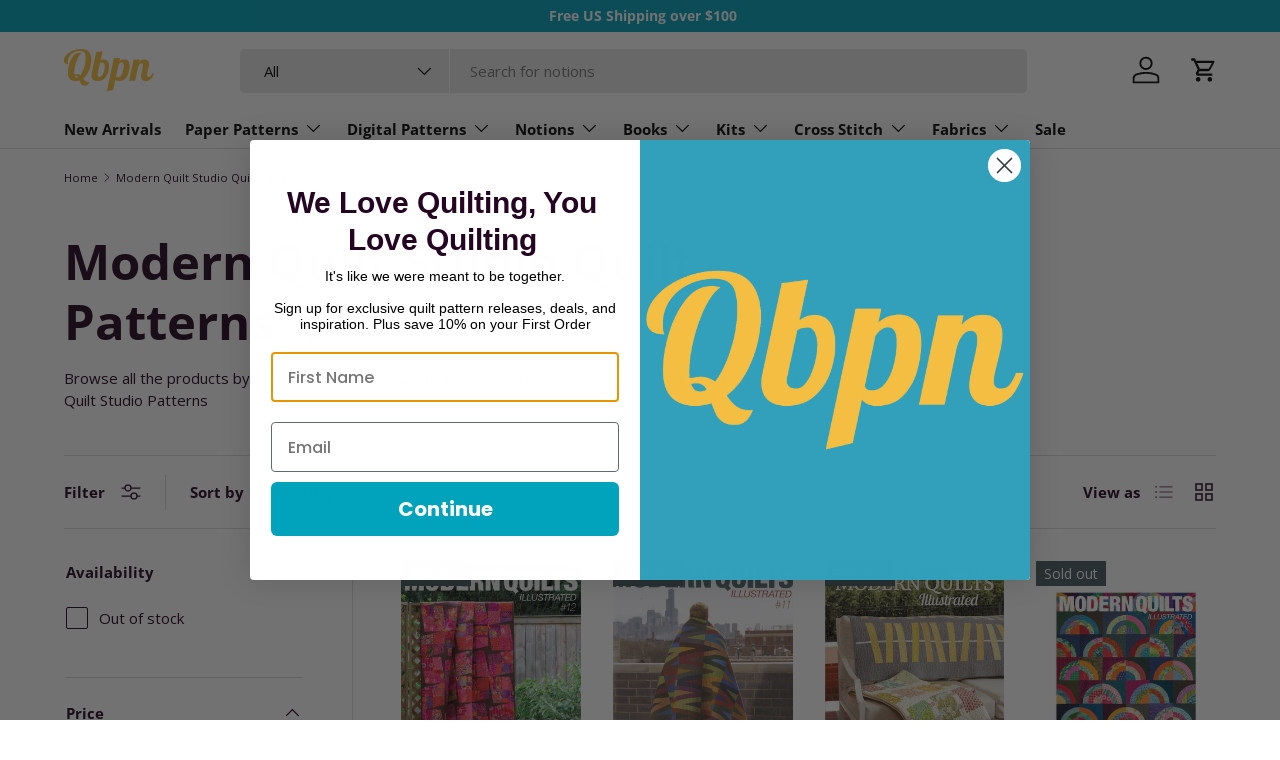

--- FILE ---
content_type: text/javascript
request_url: https://cdn.shopify.com/s/files/1/0944/6698/t/12/assets/codisto.js?v=1630106047&shop=qbpn-0801.myshopify.com
body_size: -30
content:
(function(){function init(){window.dataLayer=window.dataLayer||[],"gtag"in window||(window.gtag=function(){window.dataLayer.push(arguments)}),window.gtag("js",new Date),window.gtag("config","");const Conversion=function(){return"Shopify"in window&&typeof window.Shopify=="object"&&"checkout"in window.Shopify&&typeof window.Shopify.checkout=="object"?{value:window.Shopify.checkout.total_price||0,currency:window.Shopify.checkout.currency||"",transaction_id:window.Shopify.checkout.order_id||""}:/(?:#|^|\/|&)codisto-simulate-conversion(?:\W|=|$)/.test(document.location.hash)?function(){try{const match=document.location.hash.match(/codisto-simulate-conversion=([^&]*)/);if(match&&match[1]){const TestConversion2=JSON.parse(decodeURIComponent(match[1]));return"value"in TestConversion2||(TestConversion2.value=1),"currency"in TestConversion2||(TestConversion2.currency="USD"),"transaction_id"in TestConversion2||(TestConversion2.transaction_id="#test1"),TestConversion2}}catch{}return{value:1,currency:"USD",transaction_id:"#test1"}}():null}();Conversion&&window.gtag("event","conversion",{send_to:"",value:Conversion.value,currency:Conversion.currency,transaction_id:Conversion.transaction_id})}function load(){if(!("run"in load)){if("dataLayer"in window)init();else{let hasScript=!1;for(let i=0;i<document.scripts.length;i++)/^https:\/\/www.googletagmanager.com\/gtag\/js/.test(document.scripts[i].src)&&(hasScript=!0);if(hasScript)init();else{const script=document.createElement("script");script.setAttribute("async",""),script.setAttribute("src","https://www.googletagmanager.com/gtag/js?id="),script.addEventListener("load",init),document.head.appendChild(script)}}load.run=!0}}document.readyState=="loading"?document.addEventListener("readystatechange",load):load()})();
//# sourceMappingURL=/s/files/1/0944/6698/t/12/assets/codisto.js.map?shop=qbpn-0801.myshopify.com&v=1630106047


--- FILE ---
content_type: image/svg+xml
request_url: https://quiltingbookspatternsandnotions.com/cdn/shop/files/Quilting_Books_Patterns_and_Notions_Logo.svg?v=1712082864&width=90
body_size: 948
content:
<svg xml:space="preserve" style="enable-background:new 0 0 1904.6 902.4;" viewBox="0 0 1904.6 902.4" y="0px" x="0px" xmlns:xlink="http://www.w3.org/1999/xlink" xmlns="http://www.w3.org/2000/svg" id="Layer_1" version="1.1">
<style type="text/css">
	.st0{fill:#F3BE41;}
</style>
<g transform="translate(-74.419014,1010.831836) scale(0.100000,-0.100000)">
	<path d="M4065,10103c-654-54-1202-203-1753-478c-404-202-664-386-952-674c-326-327-515-646-592-1004
		c-29-137-32-434-5-542c74-290,297-459,667-505c89-11,220-14,220-5c0,3-11,33-26,68c-42,104-55,174-61,343c-18,501,117,966,389,1344
		c302,418,693,703,1216,884c259,89,506,138,802,156c643,41,1012-117,1195-513c146-315,193-988,119-1682c-91-862-407-1874-802-2570
		c-50-88-218-344-254-387l-23-28l-60,42c-90,62-251,136-362,165c-91,25-113,27-303,27c-207,0-323-13-497-58c-40-11-55-11-60-3
		c-13,20-15,523-3,697c54,779,294,1748,625,2525c279,653,562,1083,857,1301c32,23,64,44,70,47c24,8-2,20-99,43
		c-193,47-464,51-659,10c-512-108-916-459-1329-1156c-392-660-685-1604-791-2550c-21-195-29-624-15-794c45-510,186-865,442-1113
		c157-153,305-241,532-319c367-125,867-126,1342-4c64,17,120,30,124,30c5,0,27-53,51-117c53-147,131-335,177-427
		c131-261,349-439,620-506c108-26,292-43,388-36c378,31,597,198,790,600c35,72,66,141,70,154c7,22,6,23-47,15c-91-14-296-8-388,11
		c-236,49-374,128-576,330c-93,94-304,355-304,377c0,4,39,38,87,76c117,92,315,284,426,412c629,729,1072,1868,1189,3056
		c20,205,17,747-5,920c-43,327-119,602-233,836c-72,147-101,197-183,309c-154,211-325,357-556,472c-320,161-677,229-1175,226
		C4215,10107,4087,10105,4065,10103z M3389,4405c142-30,266-117,360-253c17-25,20-36,12-46c-22-26-136-69-225-84
		c-200-34-353,30-456,190c-38,58-86,165-78,173c2,3,40,11,84,19C3191,4423,3303,4423,3389,4405z" class="st0"></path>
	<path d="M8221,9569c-354-48-646-90-648-93c-3-2-164-751-359-1663s-418-1955-495-2318c-169-787-168-779-176-975
		c-24-615,241-1028,755-1175c309-88,750-86,1120,6c442,109,784,336,1118,739c312,377,516,826,648,1420c66,300,85,451,93,740
		c23,848-203,1385-655,1558c-135,52-220,66-397,66c-132,0-176-4-250-22c-144-36-258-84-407-170c-49-28-88-45-88-39
		c0,13,418,1985,425,2005c3,7-4,12-18,11C8875,9658,8575,9618,8221,9569z M8988,7222c82-26,144-72,197-146c144-203,205-515,176-911
		c-48-655-271-1331-565-1714c-105-136-251-245-370-277c-117-31-324-7-421,50c-53,32-112,97-136,151c-31,71-44,180-31,276
		c6,46,126,613,266,1259c246,1133,256,1176,283,1198c63,53,181,93,343,117C8853,7243,8920,7242,8988,7222z" class="st0"></path>
	<path d="M11293,8143c-84-371-1495-7054-1491-7059c4-3,309,66,679,154c568,134,673,162,679,178c4,10,109,501,234,1089
		c125,589,229,1076,232,1083c2,8,22-10,48-45c125-166,335-248,662-260c429-15,817,88,1128,300c232,159,511,489,691,817
		c220,401,377,970,445,1605c18,170,24,586,11,735c-37,413-147,692-349,881c-85,80-139,119-241,170c-311,156-811,139-1189-41
		c-105-50-245-137-318-196c-23-19-43-34-46-34c-2,0,26,145,64,323c37,177,68,328,68,335c0,9-136,12-648,12h-649L11293,8143z
		 M13102,7213c84-40,141-100,188-198c74-155,96-312,87-625c-17-631-173-1278-408-1702c-238-428-498-618-848-618
		c-162,0-273,54-325,159l-23,46l267,1266l267,1266l43,64c85,125,231,259,350,320C12833,7259,12987,7267,13102,7213z" class="st0"></path>
	<path d="M17590,7884c-14-2-59-9-100-15c-154-22-338-96-495-196c-85-55-157-114-252-207c-40-39-73-65-73-59
		c0,7,20,108,45,224c25,117,45,214,45,216c0,7-1300,3-1300-4c-1-5-216-1018-479-2253s-475-2248-471-2253c3-4,296-6,650-5l644,3
		l297,1400c163,770,307,1441,319,1490c12,50,44,146,71,214c143,361,331,575,547,620c73,15,116,14,184-5c207-59,273-323,194-784
		c-28-164-140-686-191-890c-44-174-139-645-159-780c-55-384-9-670,146-908c63-97,184-218,263-264c267-155,670-192,1010-92
		c182,53,422,186,578,322c247,213,474,595,671,1130c31,84,56,155,56,158c0,2-86,3-190,2l-191-3l-52-120c-217-496-396-664-709-665
		c-186,0-284,60-331,205c-56,171-33,338,158,1115c195,797,233,1004,242,1310c8,293-17,441-109,630c-44,92-61,115-142,195
		c-131,130-276,207-459,246C17919,7880,17650,7895,17590,7884z" class="st0"></path>
</g>
</svg>
